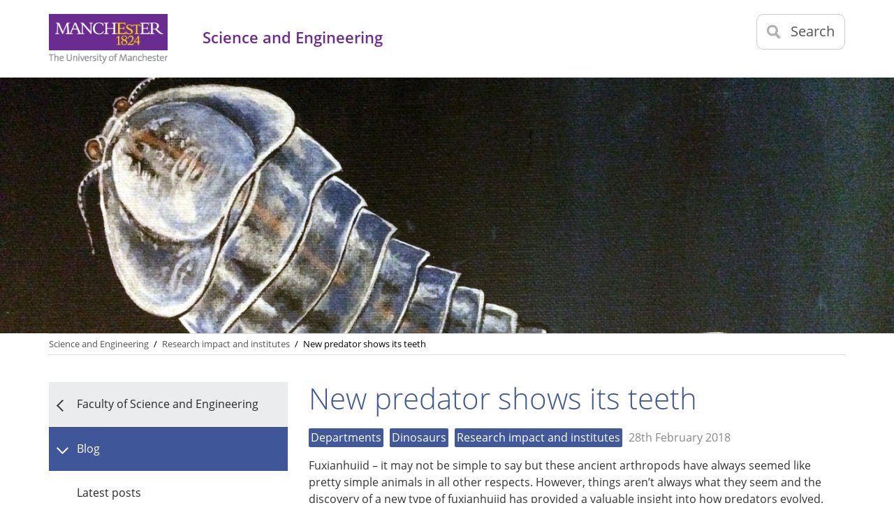

--- FILE ---
content_type: text/html; charset=UTF-8
request_url: https://www.mub.eps.manchester.ac.uk/science-engineering/2018/02/28/new-predator-shows-teeth/
body_size: 13618
content:
<!doctype html>
<!--[if lt IE 7 ]> <html class="ie ie6 no-js" dir="ltr" lang="en-US"> <![endif]-->
<!--[if IE 7 ]>    <html class="ie ie7 no-js" dir="ltr" lang="en-US"> <![endif]-->
<!--[if IE 8 ]>    <html class="ie ie8 no-js" dir="ltr" lang="en-US"> <![endif]-->
<!--[if IE 9 ]>    <html class="ie ie9 no-js" dir="ltr" lang="en-US"> <![endif]-->
<!--[if gt IE 9]><!--><html class="no-js" dir="ltr" lang="en-US"><!--<![endif]-->

<head profile="http://gmpg.org/xfn/11">
<meta charset="UTF-8" />

   <meta name="viewport" content="width=device-width, initial-scale=1" />
	<meta http-equiv="X-UA-Compatible" content="IE=edge">
<meta name='robots' content='index, follow, max-image-preview:large, max-snippet:-1, max-video-preview:-1' />
	<style>img:is([sizes="auto" i], [sizes^="auto," i]) { contain-intrinsic-size: 3000px 1500px }</style>
	
	<!-- This site is optimized with the Yoast SEO plugin v26.1.1 - https://yoast.com/wordpress/plugins/seo/ -->
	<title>New predator shows its teeth - Science and Engineering</title>
	<link rel="canonical" href="https://www.mub.eps.manchester.ac.uk/science-engineering/2018/02/28/new-predator-shows-teeth/" />
	<meta property="og:locale" content="en_GB" />
	<meta property="og:type" content="article" />
	<meta property="og:title" content="New predator shows its teeth - Science and Engineering" />
	<meta property="og:description" content="Fuxianhuiid – it may not be simple to say but these ancient arthropods have always seemed like pretty simple animals in all other respects. However, things aren&#8217;t always what they seem and the discovery of a new type of fuxianhuiid has provided a valuable insight into how predators evolved. A team of scientists including Dr [&hellip;]" />
	<meta property="og:url" content="https://www.mub.eps.manchester.ac.uk/science-engineering/2018/02/28/new-predator-shows-teeth/" />
	<meta property="og:site_name" content="Science and Engineering" />
	<meta property="article:published_time" content="2018-02-28T11:55:31+00:00" />
	<meta property="article:modified_time" content="2023-06-21T08:28:19+00:00" />
	<meta property="og:image" content="https://www.mub.eps.manchester.ac.uk/science-engineering/wp-content/uploads/sites/59/2018/02/Alacaris-mirabilis-header.jpg" />
	<meta property="og:image:width" content="1920" />
	<meta property="og:image:height" content="628" />
	<meta property="og:image:type" content="image/jpeg" />
	<meta name="author" content="Hayley" />
	<meta name="twitter:card" content="summary_large_image" />
	<meta name="twitter:label1" content="Written by" />
	<meta name="twitter:data1" content="Hayley" />
	<meta name="twitter:label2" content="Estimated reading time" />
	<meta name="twitter:data2" content="5 minutes" />
	<script type="application/ld+json" class="yoast-schema-graph">{"@context":"https://schema.org","@graph":[{"@type":"Article","@id":"https://www.mub.eps.manchester.ac.uk/science-engineering/2018/02/28/new-predator-shows-teeth/#article","isPartOf":{"@id":"https://www.mub.eps.manchester.ac.uk/science-engineering/2018/02/28/new-predator-shows-teeth/"},"author":{"name":"Hayley","@id":"https://www.mub.eps.manchester.ac.uk/science-engineering/#/schema/person/693c22478ea174eee97a9f5da4117419"},"headline":"New predator shows its teeth","datePublished":"2018-02-28T11:55:31+00:00","dateModified":"2023-06-21T08:28:19+00:00","mainEntityOfPage":{"@id":"https://www.mub.eps.manchester.ac.uk/science-engineering/2018/02/28/new-predator-shows-teeth/"},"wordCount":873,"publisher":{"@id":"https://www.mub.eps.manchester.ac.uk/science-engineering/#organization"},"image":{"@id":"https://www.mub.eps.manchester.ac.uk/science-engineering/2018/02/28/new-predator-shows-teeth/#primaryimage"},"thumbnailUrl":"https://www.mub.eps.manchester.ac.uk/science-engineering/wp-content/uploads/sites/59/2018/02/Alacaris-mirabilis-header.jpg","keywords":["cambrian","Dinosaurs","discovery","Earth and Environmental Sciences","fossil","science"],"articleSection":["Departments","Dinosaurs","Research impact and institutes"],"inLanguage":"en-GB"},{"@type":"WebPage","@id":"https://www.mub.eps.manchester.ac.uk/science-engineering/2018/02/28/new-predator-shows-teeth/","url":"https://www.mub.eps.manchester.ac.uk/science-engineering/2018/02/28/new-predator-shows-teeth/","name":"New predator shows its teeth - Science and Engineering","isPartOf":{"@id":"https://www.mub.eps.manchester.ac.uk/science-engineering/#website"},"primaryImageOfPage":{"@id":"https://www.mub.eps.manchester.ac.uk/science-engineering/2018/02/28/new-predator-shows-teeth/#primaryimage"},"image":{"@id":"https://www.mub.eps.manchester.ac.uk/science-engineering/2018/02/28/new-predator-shows-teeth/#primaryimage"},"thumbnailUrl":"https://www.mub.eps.manchester.ac.uk/science-engineering/wp-content/uploads/sites/59/2018/02/Alacaris-mirabilis-header.jpg","datePublished":"2018-02-28T11:55:31+00:00","dateModified":"2023-06-21T08:28:19+00:00","breadcrumb":{"@id":"https://www.mub.eps.manchester.ac.uk/science-engineering/2018/02/28/new-predator-shows-teeth/#breadcrumb"},"inLanguage":"en-GB","potentialAction":[{"@type":"ReadAction","target":["https://www.mub.eps.manchester.ac.uk/science-engineering/2018/02/28/new-predator-shows-teeth/"]}]},{"@type":"ImageObject","inLanguage":"en-GB","@id":"https://www.mub.eps.manchester.ac.uk/science-engineering/2018/02/28/new-predator-shows-teeth/#primaryimage","url":"https://www.mub.eps.manchester.ac.uk/science-engineering/wp-content/uploads/sites/59/2018/02/Alacaris-mirabilis-header.jpg","contentUrl":"https://www.mub.eps.manchester.ac.uk/science-engineering/wp-content/uploads/sites/59/2018/02/Alacaris-mirabilis-header.jpg","width":1920,"height":628},{"@type":"BreadcrumbList","@id":"https://www.mub.eps.manchester.ac.uk/science-engineering/2018/02/28/new-predator-shows-teeth/#breadcrumb","itemListElement":[{"@type":"ListItem","position":1,"name":"Home","item":"https://www.mub.eps.manchester.ac.uk/science-engineering/"},{"@type":"ListItem","position":2,"name":"New predator shows its teeth"}]},{"@type":"WebSite","@id":"https://www.mub.eps.manchester.ac.uk/science-engineering/#website","url":"https://www.mub.eps.manchester.ac.uk/science-engineering/","name":"Science and Engineering","description":"","publisher":{"@id":"https://www.mub.eps.manchester.ac.uk/science-engineering/#organization"},"potentialAction":[{"@type":"SearchAction","target":{"@type":"EntryPoint","urlTemplate":"https://www.mub.eps.manchester.ac.uk/science-engineering/?s={search_term_string}"},"query-input":{"@type":"PropertyValueSpecification","valueRequired":true,"valueName":"search_term_string"}}],"inLanguage":"en-GB"},{"@type":"Organization","@id":"https://www.mub.eps.manchester.ac.uk/science-engineering/#organization","name":"Science and Engineering","url":"https://www.mub.eps.manchester.ac.uk/science-engineering/","logo":{"@type":"ImageObject","inLanguage":"en-GB","@id":"https://www.mub.eps.manchester.ac.uk/science-engineering/#/schema/logo/image/","url":"https://www.mub.eps.manchester.ac.uk/science-engineering/wp-content/uploads/sites/59/2018/11/logo-university-of-manchester.png","contentUrl":"https://www.mub.eps.manchester.ac.uk/science-engineering/wp-content/uploads/sites/59/2018/11/logo-university-of-manchester.png","width":206,"height":86,"caption":"Science and Engineering"},"image":{"@id":"https://www.mub.eps.manchester.ac.uk/science-engineering/#/schema/logo/image/"}},{"@type":"Person","@id":"https://www.mub.eps.manchester.ac.uk/science-engineering/#/schema/person/693c22478ea174eee97a9f5da4117419","name":"Hayley","url":"https://www.mub.eps.manchester.ac.uk/science-engineering/author/hayleycox/"}]}</script>
	<!-- / Yoast SEO plugin. -->


<link rel='dns-prefetch' href='//ajax.googleapis.com' />
<link rel='dns-prefetch' href='//stats.wp.com' />
<link rel='dns-prefetch' href='//v0.wordpress.com' />
<link rel="alternate" type="application/rss+xml" title="Science and Engineering &raquo; Feed" href="https://www.mub.eps.manchester.ac.uk/science-engineering/feed/" />
<link rel="alternate" type="application/rss+xml" title="Science and Engineering &raquo; Comments Feed" href="https://www.mub.eps.manchester.ac.uk/science-engineering/comments/feed/" />
<script type="text/javascript">
/* <![CDATA[ */
window._wpemojiSettings = {"baseUrl":"https:\/\/s.w.org\/images\/core\/emoji\/16.0.1\/72x72\/","ext":".png","svgUrl":"https:\/\/s.w.org\/images\/core\/emoji\/16.0.1\/svg\/","svgExt":".svg","source":{"concatemoji":"https:\/\/www.mub.eps.manchester.ac.uk\/science-engineering\/wp-includes\/js\/wp-emoji-release.min.js?ver=6.8.3"}};
/*! This file is auto-generated */
!function(s,n){var o,i,e;function c(e){try{var t={supportTests:e,timestamp:(new Date).valueOf()};sessionStorage.setItem(o,JSON.stringify(t))}catch(e){}}function p(e,t,n){e.clearRect(0,0,e.canvas.width,e.canvas.height),e.fillText(t,0,0);var t=new Uint32Array(e.getImageData(0,0,e.canvas.width,e.canvas.height).data),a=(e.clearRect(0,0,e.canvas.width,e.canvas.height),e.fillText(n,0,0),new Uint32Array(e.getImageData(0,0,e.canvas.width,e.canvas.height).data));return t.every(function(e,t){return e===a[t]})}function u(e,t){e.clearRect(0,0,e.canvas.width,e.canvas.height),e.fillText(t,0,0);for(var n=e.getImageData(16,16,1,1),a=0;a<n.data.length;a++)if(0!==n.data[a])return!1;return!0}function f(e,t,n,a){switch(t){case"flag":return n(e,"\ud83c\udff3\ufe0f\u200d\u26a7\ufe0f","\ud83c\udff3\ufe0f\u200b\u26a7\ufe0f")?!1:!n(e,"\ud83c\udde8\ud83c\uddf6","\ud83c\udde8\u200b\ud83c\uddf6")&&!n(e,"\ud83c\udff4\udb40\udc67\udb40\udc62\udb40\udc65\udb40\udc6e\udb40\udc67\udb40\udc7f","\ud83c\udff4\u200b\udb40\udc67\u200b\udb40\udc62\u200b\udb40\udc65\u200b\udb40\udc6e\u200b\udb40\udc67\u200b\udb40\udc7f");case"emoji":return!a(e,"\ud83e\udedf")}return!1}function g(e,t,n,a){var r="undefined"!=typeof WorkerGlobalScope&&self instanceof WorkerGlobalScope?new OffscreenCanvas(300,150):s.createElement("canvas"),o=r.getContext("2d",{willReadFrequently:!0}),i=(o.textBaseline="top",o.font="600 32px Arial",{});return e.forEach(function(e){i[e]=t(o,e,n,a)}),i}function t(e){var t=s.createElement("script");t.src=e,t.defer=!0,s.head.appendChild(t)}"undefined"!=typeof Promise&&(o="wpEmojiSettingsSupports",i=["flag","emoji"],n.supports={everything:!0,everythingExceptFlag:!0},e=new Promise(function(e){s.addEventListener("DOMContentLoaded",e,{once:!0})}),new Promise(function(t){var n=function(){try{var e=JSON.parse(sessionStorage.getItem(o));if("object"==typeof e&&"number"==typeof e.timestamp&&(new Date).valueOf()<e.timestamp+604800&&"object"==typeof e.supportTests)return e.supportTests}catch(e){}return null}();if(!n){if("undefined"!=typeof Worker&&"undefined"!=typeof OffscreenCanvas&&"undefined"!=typeof URL&&URL.createObjectURL&&"undefined"!=typeof Blob)try{var e="postMessage("+g.toString()+"("+[JSON.stringify(i),f.toString(),p.toString(),u.toString()].join(",")+"));",a=new Blob([e],{type:"text/javascript"}),r=new Worker(URL.createObjectURL(a),{name:"wpTestEmojiSupports"});return void(r.onmessage=function(e){c(n=e.data),r.terminate(),t(n)})}catch(e){}c(n=g(i,f,p,u))}t(n)}).then(function(e){for(var t in e)n.supports[t]=e[t],n.supports.everything=n.supports.everything&&n.supports[t],"flag"!==t&&(n.supports.everythingExceptFlag=n.supports.everythingExceptFlag&&n.supports[t]);n.supports.everythingExceptFlag=n.supports.everythingExceptFlag&&!n.supports.flag,n.DOMReady=!1,n.readyCallback=function(){n.DOMReady=!0}}).then(function(){return e}).then(function(){var e;n.supports.everything||(n.readyCallback(),(e=n.source||{}).concatemoji?t(e.concatemoji):e.wpemoji&&e.twemoji&&(t(e.twemoji),t(e.wpemoji)))}))}((window,document),window._wpemojiSettings);
/* ]]> */
</script>
<style id='wp-emoji-styles-inline-css' type='text/css'>

	img.wp-smiley, img.emoji {
		display: inline !important;
		border: none !important;
		box-shadow: none !important;
		height: 1em !important;
		width: 1em !important;
		margin: 0 0.07em !important;
		vertical-align: -0.1em !important;
		background: none !important;
		padding: 0 !important;
	}
</style>
<link rel='stylesheet' id='wp-block-library-css' href='https://www.mub.eps.manchester.ac.uk/science-engineering/wp-includes/css/dist/block-library/style.min.css?ver=6.8.3' type='text/css' media='all' />
<style id='classic-theme-styles-inline-css' type='text/css'>
/*! This file is auto-generated */
.wp-block-button__link{color:#fff;background-color:#32373c;border-radius:9999px;box-shadow:none;text-decoration:none;padding:calc(.667em + 2px) calc(1.333em + 2px);font-size:1.125em}.wp-block-file__button{background:#32373c;color:#fff;text-decoration:none}
</style>
<link rel='stylesheet' id='mediaelement-css' href='https://www.mub.eps.manchester.ac.uk/science-engineering/wp-includes/js/mediaelement/mediaelementplayer-legacy.min.css?ver=4.2.17' type='text/css' media='all' />
<link rel='stylesheet' id='wp-mediaelement-css' href='https://www.mub.eps.manchester.ac.uk/science-engineering/wp-includes/js/mediaelement/wp-mediaelement.min.css?ver=6.8.3' type='text/css' media='all' />
<style id='jetpack-sharing-buttons-style-inline-css' type='text/css'>
.jetpack-sharing-buttons__services-list{display:flex;flex-direction:row;flex-wrap:wrap;gap:0;list-style-type:none;margin:5px;padding:0}.jetpack-sharing-buttons__services-list.has-small-icon-size{font-size:12px}.jetpack-sharing-buttons__services-list.has-normal-icon-size{font-size:16px}.jetpack-sharing-buttons__services-list.has-large-icon-size{font-size:24px}.jetpack-sharing-buttons__services-list.has-huge-icon-size{font-size:36px}@media print{.jetpack-sharing-buttons__services-list{display:none!important}}.editor-styles-wrapper .wp-block-jetpack-sharing-buttons{gap:0;padding-inline-start:0}ul.jetpack-sharing-buttons__services-list.has-background{padding:1.25em 2.375em}
</style>
<style id='global-styles-inline-css' type='text/css'>
:root{--wp--preset--aspect-ratio--square: 1;--wp--preset--aspect-ratio--4-3: 4/3;--wp--preset--aspect-ratio--3-4: 3/4;--wp--preset--aspect-ratio--3-2: 3/2;--wp--preset--aspect-ratio--2-3: 2/3;--wp--preset--aspect-ratio--16-9: 16/9;--wp--preset--aspect-ratio--9-16: 9/16;--wp--preset--color--black: #000000;--wp--preset--color--cyan-bluish-gray: #abb8c3;--wp--preset--color--white: #ffffff;--wp--preset--color--pale-pink: #f78da7;--wp--preset--color--vivid-red: #cf2e2e;--wp--preset--color--luminous-vivid-orange: #ff6900;--wp--preset--color--luminous-vivid-amber: #fcb900;--wp--preset--color--light-green-cyan: #7bdcb5;--wp--preset--color--vivid-green-cyan: #00d084;--wp--preset--color--pale-cyan-blue: #8ed1fc;--wp--preset--color--vivid-cyan-blue: #0693e3;--wp--preset--color--vivid-purple: #9b51e0;--wp--preset--gradient--vivid-cyan-blue-to-vivid-purple: linear-gradient(135deg,rgba(6,147,227,1) 0%,rgb(155,81,224) 100%);--wp--preset--gradient--light-green-cyan-to-vivid-green-cyan: linear-gradient(135deg,rgb(122,220,180) 0%,rgb(0,208,130) 100%);--wp--preset--gradient--luminous-vivid-amber-to-luminous-vivid-orange: linear-gradient(135deg,rgba(252,185,0,1) 0%,rgba(255,105,0,1) 100%);--wp--preset--gradient--luminous-vivid-orange-to-vivid-red: linear-gradient(135deg,rgba(255,105,0,1) 0%,rgb(207,46,46) 100%);--wp--preset--gradient--very-light-gray-to-cyan-bluish-gray: linear-gradient(135deg,rgb(238,238,238) 0%,rgb(169,184,195) 100%);--wp--preset--gradient--cool-to-warm-spectrum: linear-gradient(135deg,rgb(74,234,220) 0%,rgb(151,120,209) 20%,rgb(207,42,186) 40%,rgb(238,44,130) 60%,rgb(251,105,98) 80%,rgb(254,248,76) 100%);--wp--preset--gradient--blush-light-purple: linear-gradient(135deg,rgb(255,206,236) 0%,rgb(152,150,240) 100%);--wp--preset--gradient--blush-bordeaux: linear-gradient(135deg,rgb(254,205,165) 0%,rgb(254,45,45) 50%,rgb(107,0,62) 100%);--wp--preset--gradient--luminous-dusk: linear-gradient(135deg,rgb(255,203,112) 0%,rgb(199,81,192) 50%,rgb(65,88,208) 100%);--wp--preset--gradient--pale-ocean: linear-gradient(135deg,rgb(255,245,203) 0%,rgb(182,227,212) 50%,rgb(51,167,181) 100%);--wp--preset--gradient--electric-grass: linear-gradient(135deg,rgb(202,248,128) 0%,rgb(113,206,126) 100%);--wp--preset--gradient--midnight: linear-gradient(135deg,rgb(2,3,129) 0%,rgb(40,116,252) 100%);--wp--preset--font-size--small: 13px;--wp--preset--font-size--medium: 20px;--wp--preset--font-size--large: 36px;--wp--preset--font-size--x-large: 42px;--wp--preset--spacing--20: 0.44rem;--wp--preset--spacing--30: 0.67rem;--wp--preset--spacing--40: 1rem;--wp--preset--spacing--50: 1.5rem;--wp--preset--spacing--60: 2.25rem;--wp--preset--spacing--70: 3.38rem;--wp--preset--spacing--80: 5.06rem;--wp--preset--shadow--natural: 6px 6px 9px rgba(0, 0, 0, 0.2);--wp--preset--shadow--deep: 12px 12px 50px rgba(0, 0, 0, 0.4);--wp--preset--shadow--sharp: 6px 6px 0px rgba(0, 0, 0, 0.2);--wp--preset--shadow--outlined: 6px 6px 0px -3px rgba(255, 255, 255, 1), 6px 6px rgba(0, 0, 0, 1);--wp--preset--shadow--crisp: 6px 6px 0px rgba(0, 0, 0, 1);}:where(.is-layout-flex){gap: 0.5em;}:where(.is-layout-grid){gap: 0.5em;}body .is-layout-flex{display: flex;}.is-layout-flex{flex-wrap: wrap;align-items: center;}.is-layout-flex > :is(*, div){margin: 0;}body .is-layout-grid{display: grid;}.is-layout-grid > :is(*, div){margin: 0;}:where(.wp-block-columns.is-layout-flex){gap: 2em;}:where(.wp-block-columns.is-layout-grid){gap: 2em;}:where(.wp-block-post-template.is-layout-flex){gap: 1.25em;}:where(.wp-block-post-template.is-layout-grid){gap: 1.25em;}.has-black-color{color: var(--wp--preset--color--black) !important;}.has-cyan-bluish-gray-color{color: var(--wp--preset--color--cyan-bluish-gray) !important;}.has-white-color{color: var(--wp--preset--color--white) !important;}.has-pale-pink-color{color: var(--wp--preset--color--pale-pink) !important;}.has-vivid-red-color{color: var(--wp--preset--color--vivid-red) !important;}.has-luminous-vivid-orange-color{color: var(--wp--preset--color--luminous-vivid-orange) !important;}.has-luminous-vivid-amber-color{color: var(--wp--preset--color--luminous-vivid-amber) !important;}.has-light-green-cyan-color{color: var(--wp--preset--color--light-green-cyan) !important;}.has-vivid-green-cyan-color{color: var(--wp--preset--color--vivid-green-cyan) !important;}.has-pale-cyan-blue-color{color: var(--wp--preset--color--pale-cyan-blue) !important;}.has-vivid-cyan-blue-color{color: var(--wp--preset--color--vivid-cyan-blue) !important;}.has-vivid-purple-color{color: var(--wp--preset--color--vivid-purple) !important;}.has-black-background-color{background-color: var(--wp--preset--color--black) !important;}.has-cyan-bluish-gray-background-color{background-color: var(--wp--preset--color--cyan-bluish-gray) !important;}.has-white-background-color{background-color: var(--wp--preset--color--white) !important;}.has-pale-pink-background-color{background-color: var(--wp--preset--color--pale-pink) !important;}.has-vivid-red-background-color{background-color: var(--wp--preset--color--vivid-red) !important;}.has-luminous-vivid-orange-background-color{background-color: var(--wp--preset--color--luminous-vivid-orange) !important;}.has-luminous-vivid-amber-background-color{background-color: var(--wp--preset--color--luminous-vivid-amber) !important;}.has-light-green-cyan-background-color{background-color: var(--wp--preset--color--light-green-cyan) !important;}.has-vivid-green-cyan-background-color{background-color: var(--wp--preset--color--vivid-green-cyan) !important;}.has-pale-cyan-blue-background-color{background-color: var(--wp--preset--color--pale-cyan-blue) !important;}.has-vivid-cyan-blue-background-color{background-color: var(--wp--preset--color--vivid-cyan-blue) !important;}.has-vivid-purple-background-color{background-color: var(--wp--preset--color--vivid-purple) !important;}.has-black-border-color{border-color: var(--wp--preset--color--black) !important;}.has-cyan-bluish-gray-border-color{border-color: var(--wp--preset--color--cyan-bluish-gray) !important;}.has-white-border-color{border-color: var(--wp--preset--color--white) !important;}.has-pale-pink-border-color{border-color: var(--wp--preset--color--pale-pink) !important;}.has-vivid-red-border-color{border-color: var(--wp--preset--color--vivid-red) !important;}.has-luminous-vivid-orange-border-color{border-color: var(--wp--preset--color--luminous-vivid-orange) !important;}.has-luminous-vivid-amber-border-color{border-color: var(--wp--preset--color--luminous-vivid-amber) !important;}.has-light-green-cyan-border-color{border-color: var(--wp--preset--color--light-green-cyan) !important;}.has-vivid-green-cyan-border-color{border-color: var(--wp--preset--color--vivid-green-cyan) !important;}.has-pale-cyan-blue-border-color{border-color: var(--wp--preset--color--pale-cyan-blue) !important;}.has-vivid-cyan-blue-border-color{border-color: var(--wp--preset--color--vivid-cyan-blue) !important;}.has-vivid-purple-border-color{border-color: var(--wp--preset--color--vivid-purple) !important;}.has-vivid-cyan-blue-to-vivid-purple-gradient-background{background: var(--wp--preset--gradient--vivid-cyan-blue-to-vivid-purple) !important;}.has-light-green-cyan-to-vivid-green-cyan-gradient-background{background: var(--wp--preset--gradient--light-green-cyan-to-vivid-green-cyan) !important;}.has-luminous-vivid-amber-to-luminous-vivid-orange-gradient-background{background: var(--wp--preset--gradient--luminous-vivid-amber-to-luminous-vivid-orange) !important;}.has-luminous-vivid-orange-to-vivid-red-gradient-background{background: var(--wp--preset--gradient--luminous-vivid-orange-to-vivid-red) !important;}.has-very-light-gray-to-cyan-bluish-gray-gradient-background{background: var(--wp--preset--gradient--very-light-gray-to-cyan-bluish-gray) !important;}.has-cool-to-warm-spectrum-gradient-background{background: var(--wp--preset--gradient--cool-to-warm-spectrum) !important;}.has-blush-light-purple-gradient-background{background: var(--wp--preset--gradient--blush-light-purple) !important;}.has-blush-bordeaux-gradient-background{background: var(--wp--preset--gradient--blush-bordeaux) !important;}.has-luminous-dusk-gradient-background{background: var(--wp--preset--gradient--luminous-dusk) !important;}.has-pale-ocean-gradient-background{background: var(--wp--preset--gradient--pale-ocean) !important;}.has-electric-grass-gradient-background{background: var(--wp--preset--gradient--electric-grass) !important;}.has-midnight-gradient-background{background: var(--wp--preset--gradient--midnight) !important;}.has-small-font-size{font-size: var(--wp--preset--font-size--small) !important;}.has-medium-font-size{font-size: var(--wp--preset--font-size--medium) !important;}.has-large-font-size{font-size: var(--wp--preset--font-size--large) !important;}.has-x-large-font-size{font-size: var(--wp--preset--font-size--x-large) !important;}
:where(.wp-block-post-template.is-layout-flex){gap: 1.25em;}:where(.wp-block-post-template.is-layout-grid){gap: 1.25em;}
:where(.wp-block-columns.is-layout-flex){gap: 2em;}:where(.wp-block-columns.is-layout-grid){gap: 2em;}
:root :where(.wp-block-pullquote){font-size: 1.5em;line-height: 1.6;}
</style>
<link rel='stylesheet' id='email-subscribers-css' href='https://www.mub.eps.manchester.ac.uk/science-engineering/wp-content/plugins/email-subscribers/lite/public/css/email-subscribers-public.css?ver=5.9.5' type='text/css' media='all' />
<link rel='stylesheet' id='uom_child_css-css' href='https://www.mub.eps.manchester.ac.uk/science-engineering/wp-content/themes/uom-theme/assets/css/style.css?ver=1.0.0' type='text/css' media='all' />
<link rel='stylesheet' id='jetpack-subscriptions-css' href='https://www.mub.eps.manchester.ac.uk/science-engineering/wp-content/plugins/jetpack/_inc/build/subscriptions/subscriptions.min.css?ver=15.1.1' type='text/css' media='all' />
<script type="text/javascript" src="https://www.mub.eps.manchester.ac.uk/science-engineering/wp-includes/js/jquery/jquery.min.js?ver=3.7.1" id="jquery-core-js"></script>
<script type="text/javascript" src="https://www.mub.eps.manchester.ac.uk/science-engineering/wp-includes/js/jquery/jquery-migrate.min.js?ver=3.4.1" id="jquery-migrate-js"></script>
<script type="text/javascript" src="https://ajax.googleapis.com/ajax/libs/jquery/1.9.1/jquery.min.js?ver=1.0.0" id="uom_jquery-js"></script>
<link rel="https://api.w.org/" href="https://www.mub.eps.manchester.ac.uk/science-engineering/wp-json/" /><link rel="alternate" title="JSON" type="application/json" href="https://www.mub.eps.manchester.ac.uk/science-engineering/wp-json/wp/v2/posts/927" /><link rel="EditURI" type="application/rsd+xml" title="RSD" href="https://www.mub.eps.manchester.ac.uk/science-engineering/xmlrpc.php?rsd" />
<meta name="generator" content="WordPress 6.8.3" />
<link rel='shortlink' href='https://www.mub.eps.manchester.ac.uk/science-engineering/?p=927' />
<link rel="alternate" title="oEmbed (JSON)" type="application/json+oembed" href="https://www.mub.eps.manchester.ac.uk/science-engineering/wp-json/oembed/1.0/embed?url=https%3A%2F%2Fwww.mub.eps.manchester.ac.uk%2Fscience-engineering%2F2018%2F02%2F28%2Fnew-predator-shows-teeth%2F" />
<link rel="alternate" title="oEmbed (XML)" type="text/xml+oembed" href="https://www.mub.eps.manchester.ac.uk/science-engineering/wp-json/oembed/1.0/embed?url=https%3A%2F%2Fwww.mub.eps.manchester.ac.uk%2Fscience-engineering%2F2018%2F02%2F28%2Fnew-predator-shows-teeth%2F&#038;format=xml" />
	<style>img#wpstats{display:none}</style>
		<style type="text/css"></style><link rel="icon" href="https://www.mub.eps.manchester.ac.uk/science-engineering/wp-content/themes/genesis/images/favicon.ico" />
<!-- Google Tag Manager -->
<script>(function(w,d,s,l,i){w[l]=w[l]||[];w[l].push({'gtm.start':
new Date().getTime(),event:'gtm.js'});var f=d.getElementsByTagName(s)[0],
j=d.createElement(s),dl=l!='dataLayer'?'&l='+l:'';j.async=true;j.src=
'//www.googletagmanager.com/gtm.js?id='+i+dl;f.parentNode.insertBefore(j,f);
})(window,document,'script','dataLayer','GTM-P6TMHJR');</script>
<!-- End Google Tag Manager -->
</head>
<body class="wp-singular post-template-default single single-post postid-927 single-format-standard wp-custom-logo wp-theme-genesis wp-child-theme-uom-theme header-full-width full-width-content genesis-breadcrumbs-hidden"><!-- Google Tag Manager (noscript) -->
<noscript><iframe src="//www.googletagmanager.com/ns.html?id=GTM-P6TMHJR"
height="0" width="0" style="display:none;visibility:hidden" title="Google Tag Manager"></iframe></noscript>
<!-- End Google Tag Manager (noscript) -->
<a class="skip-to-main-content btn btn-large btn-danger" href="#main-content-container" tabindex="1">skip to main content</a><div class="site-container">    
    <!--Header Container-->
    <header class="headerContainer">
      <!--Header Content-->
      <div class="headerContent clearfix ">
        <div class="mainLogo">
          <a href=""><img src="https://www.mub.eps.manchester.ac.uk/science-engineering/wp-content/uploads/sites/59/2018/11/logo-university-of-manchester.png" alt="The University of Manchester" width="206" height="86"></a>
        </div>      
        <!--Mobile Menu Icon-->
          <a class="mobile-menu-icon" href="#"><img src="https://www.mub.eps.manchester.ac.uk/science-engineering/wp-content/themes/uom-theme/assets/images/icon-menu-25x20-25x20.gif" alt="" style="width: 25px; height: 20px;" class=""></a>
          <a class="search-icon"><img src="https://www.mub.eps.manchester.ac.uk/science-engineering/wp-content/themes/uom-theme/assets/images/icon-search-mobile-20x20-20x21.gif" alt=""><span>Search</span></a>
          <div class="search-options">
            <div class="row">
              <div class="searchContainer">
                  <!-- Search form -->
                  <form method="get" action="https://www.mub.eps.manchester.ac.uk/science-engineering" role="search">
                        <div class="searchInputWrapper">
                            <label for="searchBox" class="offScreen">Search text</label>
                            <div class="inputWrapper"> 
                                <input type="text" class="form-control" name="s" id="navbar-search" />
                            </div>             
                          </div>
                          <input type="submit" value="Search">           
                    </form>   
              </div>
            </div>
          </div>                 
          <div class="site-identifier">           
            <p class="">Science and Engineering</p>
          </div>
        </div>
          <!--END Header Content-->       
  </header>
<header class="site-header"><div class="title-area"></div></header><div class="site-inner"><div class="content-sidebar-wrap">	<div class="secondMenuBar">
      <a class="mobile-menu-icon" href="#"><img src="https://www.mub.eps.manchester.ac.uk/science-engineering/wp-content/themes/uom-theme/assets/images/icon-menu-25x20.gif" alt="" style="width: 25px; height: 20px;" class="" /></a>
    </div>  
    <!--Page Wrapper-->
    <div class="pageWrapper">
    
			<div class="masthead-image clearfix">
            <div class="header-bkgnd-container">
	            <img src="https://www.mub.eps.manchester.ac.uk/science-engineering/wp-content/uploads/sites/59/2018/02/Alacaris-mirabilis-header-1400x400.jpg" class="header-bkgnd wp-post-image" alt="" decoding="async" fetchpriority="high" />            </div>
                      </div>               
<nav class="row breadcrumbNav showAtDesktop"><ul><span class="breadcrumb-link-wrap"><a href="https://www.mub.eps.manchester.ac.uk/science-engineering" title="Science and Engineering">Science and Engineering</a></span><span class="breadcrumb-sep">/</span><span class="breadcrumb-link-wrap"><a class="breadcrumb-link" href="https://www.mub.eps.manchester.ac.uk/science-engineering/category/research-impact-and-institutes/"><span class="breadcrumb-link-text-wrap">Research impact and institutes</span></a><meta ></span><span class="breadcrumb-sep">/</span>New predator shows its teeth</ul></nav>	    <article class="contentContainer" id="content">
		<section class="noColLayoutContainer">
			<article class="mainContentContainer">
				<div class="row tripleVertPadding">
<main class="content" id="main-content-container"><aside class="leftMenuContainer showAtDesktop">
	<nav class="primaryLeftNavNew"><ul id="menu" class=""><li class=breadcrumbItem><a href="http://www.se.manchester.ac.uk/">Faculty of Science and Engineering</a></li>
<li class=sectionHeader><a href="https://www.mub.eps.manchester.ac.uk/science-engineering/">Blog</a></li>
<li class=sectionItem><a href="/science-engineering/">Latest posts</a></li>
<li class=sectionItem><a href="https://www.mub.eps.manchester.ac.uk/science-engineering/category/departments/">Departments</a></li>
<li class=sectionItem><a href="https://www.mub.eps.manchester.ac.uk/science-engineering/category/research-impact-and-institutes/">Research impact and institutes</a></li>
<li class=sectionItem><a href="https://www.mub.eps.manchester.ac.uk/science-engineering/category/social-responsibility/">Social responsibility</a></li>
<li class=sectionItem><a href="https://www.mub.eps.manchester.ac.uk/science-engineering/category/heritage/">Heritage</a></li>
<li class=sectionItem><a href="https://www.mub.eps.manchester.ac.uk/science-engineering/category/uom-life/">UOM life</a></li>
<li class=sectionItem><a href="https://www.mub.eps.manchester.ac.uk/science-engineering/category/our-partners/">Our partners</a></li>
<li class=sectionItem><a href="https://www.mub.eps.manchester.ac.uk/science-engineering/category/the-buzz-podcast/">The Buzz podcast</a></li>
</ul></nav><div class="emaillist" id="es_form_f1-n1"><form action="/science-engineering/2018/02/28/new-predator-shows-teeth/#es_form_f1-n1" method="post" class="es_subscription_form es_shortcode_form  es_ajax_subscription_form" id="es_subscription_form_6969ec63c13de" data-source="ig-es" data-form-id="1"><div class="es_caption">Keep in touch</div><div class="es-field-wrap"><label>Name<br /><input type="text" name="esfpx_name" class="ig_es_form_field_name" placeholder="" value="" /></label></div><div class="es-field-wrap ig-es-form-field"><label class="es-field-label">Email*<br /><input class="es_required_field es_txt_email ig_es_form_field_email ig-es-form-input" type="email" name="esfpx_email" value="" placeholder="" required="required" /></label></div><input type="hidden" name="esfpx_lists[]" value="43d6cf073bf2" /><input type="hidden" name="esfpx_form_id" value="1" /><input type="hidden" name="es" value="subscribe" />
			<input type="hidden" name="esfpx_es_form_identifier" value="f1-n1" />
			<input type="hidden" name="esfpx_es_email_page" value="927" />
			<input type="hidden" name="esfpx_es_email_page_url" value="https://www.mub.eps.manchester.ac.uk/science-engineering/2018/02/28/new-predator-shows-teeth/" />
			<input type="hidden" name="esfpx_status" value="Unconfirmed" />
			<input type="hidden" name="esfpx_es-subscribe" id="es-subscribe-6969ec63c13de" value="3e3fcfd7b2" />
			<label style="position:absolute;top:-99999px;left:-99999px;z-index:-99;" aria-hidden="true"><span hidden>Please leave this field empty.</span><input type="email" name="esfpx_es_hp_email" class="es_required_field" tabindex="-1" autocomplete="-1" value="" /></label><input type="submit" name="submit" class="es_subscription_form_submit es_submit_button es_textbox_button" id="es_subscription_form_submit_6969ec63c13de" value="Submit" /><span class="es_spinner_image" id="spinner-image"><img src="https://www.mub.eps.manchester.ac.uk/science-engineering/wp-content/plugins/email-subscribers/lite/public/images/spinner.gif" alt="Loading" /></span></form><span class="es_subscription_message " id="es_subscription_message_6969ec63c13de" role="alert" aria-live="assertive"></span></div></aside><article class="mainContentContainer">
	<h1>New predator shows its teeth</h1>
			<p>
		<span class="postCategory">
							<a href="https://www.mub.eps.manchester.ac.uk/science-engineering/category/departments/" rel="category tag">Departments</a> <a href="https://www.mub.eps.manchester.ac.uk/science-engineering/category/dinosaurs/" rel="category tag">Dinosaurs</a> <a href="https://www.mub.eps.manchester.ac.uk/science-engineering/category/research-impact-and-institutes/" rel="category tag">Research impact and institutes</a>		</span>
		<span class="postDate">28th February 2018</span>
		</p>
		<p>Fuxianhuiid – it may not be simple to say but these ancient arthropods have always seemed like pretty simple animals in all other respects. However, things aren&#8217;t always what they seem and the discovery of a new type of fuxianhuiid has provided a valuable insight into how predators evolved.</p>
<p>A team of scientists including Dr David Legg from the <a href="http://www.sees.manchester.ac.uk/">School of Earth and Environmental Sciences</a> examined the fossilised creature – which is named Alacaris mirabilis and is the first of its kind to be found – and discovered that it had limbs positioned under its head. Fascinatingly, these appendages featured gnathobases (that’s teeth to you and me), suggesting that the arthropod was a predator.</p>
<h2>An explosion of life</h2>
<p><img decoding="async" class="aligncenter wp-image-928 size-full" src="https://www.mub.eps.manchester.ac.uk/science-engineering/wp-content/uploads/sites/59/2018/02/Cambrian-explosion.jpg" alt="cambrian explosion, ancient, fossils, university of manchester, earth science" width="440" height="278" srcset="https://www.mub.eps.manchester.ac.uk/science-engineering/wp-content/uploads/sites/59/2018/02/Cambrian-explosion.jpg 440w, https://www.mub.eps.manchester.ac.uk/science-engineering/wp-content/uploads/sites/59/2018/02/Cambrian-explosion-300x190.jpg 300w" sizes="(max-width: 440px) 100vw, 440px" /></p>
<p>To get a grip on the importance of this discovery, you have to travel back in time. Way back – 500 million years to be slightly more precise &#8211; to the Cambrian period. This was the time of the ‘Cambrian explosion’ when life forms began to rapidly evolve and the earliest ancestors of the animals alive today took shape (literally).</p>
<p>Alacaris mirabilis and its fuxianhuiid buddies are recognisable to us today only because they are among the first creatures to leave fossilised remains. However, the amount of information scientists can get from these fossils depends on multiple factors – like which way the animal was facing when it died.</p>
<p>Not only is this recently-discovered fossil (which was dug up in Xiaoshiba in South-West China) remarkably well preserved, but it is also positioned upside down. This meant scientists could see and examine its limbs and nervous system, which allowed them to make an interesting discovery.</p>
<h2>A discovery with bite</h2>
<figure id="attachment_930" aria-labelledby="figcaption_attachment_930" class="wp-caption aligncenter" ><img decoding="async" class="size-full wp-image-930" src="https://www.mub.eps.manchester.ac.uk/science-engineering/wp-content/uploads/sites/59/2018/02/Alacaris-mirabilis-small.jpg" alt="Alacaris-mirabilis" width="400" height="533" srcset="https://www.mub.eps.manchester.ac.uk/science-engineering/wp-content/uploads/sites/59/2018/02/Alacaris-mirabilis-small.jpg 400w, https://www.mub.eps.manchester.ac.uk/science-engineering/wp-content/uploads/sites/59/2018/02/Alacaris-mirabilis-small-225x300.jpg 225w" sizes="(max-width: 400px) 100vw, 400px" /><figcaption id="figcaption_attachment_930" class="wp-caption-text">Alacaris mirabilis depicted in a painting by Dr David Legg</figcaption></figure>
<p>Fuxianhuiid, like all known animals at the time, lived in the water. It was believed they scrabbled along the seabed, with the movement of their limbs stirring food up, which then floated into their mouths. Known as ‘mud grubbers’, they might occasionally eat smaller animals, but it was thought this was unintentional.</p>
<p>However, the new fossil clearly features gnathobases on the appendages by its head. These are common in arthropods and allow them to either carry or eat food – think of the mandibles on an insect.</p>
<blockquote><p>These appendages suggest that&nbsp;Fuxianhuiid could have been active hunters or eaten carcasses much larger.</p></blockquote>
<p>Dr Legg, who is a Dame Kathleen Ollerenshaw Research Fellow at the University, explains why the discovery of these gnathobases is so important. “It suggests a sophisticated mode of predatory feeding. Previously, Fuxianhuiid were considered mud-grubbers that may have accidently eaten the occasional tiny animal. However, these appendages suggest that, in reality, they could have been active hunters or eaten carcasses much larger.</p>
<p>“Fuxianhuiids pre-date the last common ancestor of all modern arthropods, so this novel ecological exploration may have been crucial for the origin and proliferation of this group, which is now the most abundant phylum [category] on Earth today,” Dr Legg continues.</p>
<p>As a result, the fossil represents one of the earliest examples we have of a sophisticated predator.</p>
<p>Arthopods are invertebrate animals that have a segmented body with an exoskeleton and paired jointed appendages. The phylum of Arthopoda that they fall under is the largest in the animal kingdom, so insights into how they evolved are extremely valuable and can provide an understanding of why the creatures are so successful today. Arthropods sharing the world with us now include butterflies, crabs, scorpions and <a href="https://www.mub.eps.manchester.ac.uk/science-engineering/2018/02/14/jurassic-park-meets-arachnophobia/">spiders</a>.</p>
<h2>Extinction event</h2>
<p><img loading="lazy" decoding="async" class="aligncenter size-full wp-image-929" src="https://www.mub.eps.manchester.ac.uk/science-engineering/wp-content/uploads/sites/59/2018/02/Fossils-1.jpg" alt="cambrian explosion, ancient, fossils, university of manchester, earth science" width="461" height="259" srcset="https://www.mub.eps.manchester.ac.uk/science-engineering/wp-content/uploads/sites/59/2018/02/Fossils-1.jpg 461w, https://www.mub.eps.manchester.ac.uk/science-engineering/wp-content/uploads/sites/59/2018/02/Fossils-1-300x169.jpg 300w" sizes="auto, (max-width: 461px) 100vw, 461px" /></p>
<p>The Cambrian period kicked off the Paleozoic Era of Earth’s history, when life in the form of soft-shelled animals was emerging and there was an ‘explosion’ of diversity. However, this period also marked the planet’s largest ever mass extinction event – far greater than the extinction that killed off the dinosaurs. The event, which had a devastating impact on the life that resided at the time (including trilobites – another early group of arthropod), is thought to have been caused by the temperature of the planet cooling and the sea levels dropping.</p>
<p>We are currently living through what some call the ‘Sixth Extinction’ or ‘Holocene Extinction’. This is the ongoing loss of species of both animals and plants. And the cause? Well, we’re afraid to say it’s us.</p>
<p>The reason this era is regarded as a time of extinction is that the rate at which species are dying out is many, many times higher than that which is considered natural. This period started with the wiping out of large land animals like the mammoth (thought to have been hunted into extinction) and continues today because of humans eating meat, over fishing and polluting the oceans, in addition to the sheer volume of people on Earth encroaching on the habitats of other creatures.</p>
<p>So it seems we’re not actually that different to the asteroid that killed off the dinosaurs when it comes to the threat we present to life on Earth. Time will tell if humans are a greater match for arthropods than the rise and fall of oxygen levels, the climate change and the asteroid hits that have come before. Let’s hope not.</p>
<p>&nbsp;</p>
<p><em>Words – </em>Hayley Cox</p>
<p><em>Images – </em><a href="https://www.flickr.com/photos/126144933@N02/15159422903/">Helen M</a></p>
<p>Dr David Legg</p>
<p><a href="https://www.flickr.com/photos/48184113@N00/8769320197/in/[base64]">dwlen</a></p>
<p id="tagContainer"><span class="tagPostTag"><a href="https://www.mub.eps.manchester.ac.uk/science-engineering/tag/cambrian/" rel="tag">cambrian</a></span><span class="tagPostTag"><a href="https://www.mub.eps.manchester.ac.uk/science-engineering/tag/dinosaurs/" rel="tag">Dinosaurs</a></span><span class="tagPostTag"><a href="https://www.mub.eps.manchester.ac.uk/science-engineering/tag/discovery/" rel="tag">discovery</a></span><span class="tagPostTag"><a href="https://www.mub.eps.manchester.ac.uk/science-engineering/tag/earth-and-environmental-sciences/" rel="tag">Earth and Environmental Sciences</a></span><span class="tagPostTag"><a href="https://www.mub.eps.manchester.ac.uk/science-engineering/tag/fossil/" rel="tag">fossil</a></span><span class="tagPostTag"><a href="https://www.mub.eps.manchester.ac.uk/science-engineering/tag/science/" rel="tag">science</a></span></p>
</article>
  
        <h3>Related posts</h3>   
        <div class="clearfix singleVertPadding">
                        <div class="imagePromo fourcol fullSizeUntilLargeMobile ">
                  <a href="https://www.mub.eps.manchester.ac.uk/science-engineering/2025/08/01/bugs-by-the-riverbed-the-medlocks-watery-world/">
                    <figure>
                    <img src="https://www.mub.eps.manchester.ac.uk/science-engineering/wp-content/uploads/sites/59/2025/08/IMG_7367-1-e1754055027353-500x298.png" class="attachment-uom-medium-size size-uom-medium-size wp-post-image" alt="" decoding="async" loading="lazy" />                      <figcaption class="botLeft noMaxWidth">
                        <h2 class="largeTitle">Bugs by the Riverbed: The Medlock’s Watery World</h2>
                      </figcaption>
                    </figure>
                  </a>
                </div>

                                <div class="imagePromo fourcol fullSizeUntilLargeMobile ">
                  <a href="https://www.mub.eps.manchester.ac.uk/science-engineering/2025/04/14/when-art-meets-science-proposals-poetry-and-video-packages/">
                    <figure>
                    <img src="https://www.mub.eps.manchester.ac.uk/science-engineering/wp-content/uploads/sites/59/2025/04/WATERCOLOUR-500x298.png" class="attachment-uom-medium-size size-uom-medium-size wp-post-image" alt="" decoding="async" loading="lazy" />                      <figcaption class="botLeft noMaxWidth">
                        <h2 class="largeTitle">When art meets science: Proposals, poetry and video packages</h2>
                      </figcaption>
                    </figure>
                  </a>
                </div>

                                <div class="imagePromo fourcol fullSizeUntilLargeMobile last">
                  <a href="https://www.mub.eps.manchester.ac.uk/science-engineering/2024/11/22/nuclear-science-unplugged-my-experience-at-the-autumn-nuclear-science-workshop-in-helsinki/">
                    <figure>
                    <img src="https://www.mub.eps.manchester.ac.uk/science-engineering/wp-content/uploads/sites/59/2024/11/Helsinki-Cathedral-1-500x298.png" class="attachment-uom-medium-size size-uom-medium-size wp-post-image" alt="" decoding="async" loading="lazy" />                      <figcaption class="botLeft noMaxWidth">
                        <h2 class="largeTitle">Nuclear Science Unplugged: My Experience at the Autumn Nuclear Science Workshop in Helsinki</h2>
                      </figcaption>
                    </figure>
                  </a>
                </div>

                              </div>
          </main>				</div>	
			</article>
		</section>
	</article>
	</div>
	 <!--End of Page Wrapper-->
</div></div>     <footer class="footerContainer">
            <div class="row tripleVertPadding">
                <div class="fourcol halfSizeUntilLargeMobile">                      
                <h2 class="h2Small">Contact us</h2><div class="textwidget custom-html-widget"><ul class="noBullets">
<li><a href="tel:+441613066000">+44 (0) 161 306 6000</a></li>
</ul></div>                </div>
                <div class="fourcol halfSizeUntilLargeMobile">
                <h2 class="h2Small">Find us</h2><div class="textwidget custom-html-widget"><address><a href="http://www.manchester.ac.uk/discover/maps/interactive-map/">Faculty of Science and Engineering<br>
University of Manchester<br>
Oxford Road<br>
Manchester<br>
UK<br>
M13 9PL</a></address></div>                                                              
                </div>
                <div class="fourcol last">
                <h2 class="h2Small">Follow us</h2>			<ul class="inlineList footer-socialIcons">
								<li><a href="https://www.facebook.com/scienceandengineeringuom" target="_blank"><img src="https://www.mub.eps.manchester.ac.uk/science-engineering/wp-content/themes/uom-theme/assets/images/icon-facebook-large.png" alt="" style="width: 40px; height: 40px;" class=""></a></li>
								<li><a href="https://twitter.com/UoMSciEng" target="_blank"><img src="https://www.mub.eps.manchester.ac.uk/science-engineering/wp-content/themes/uom-theme/assets/images/icon-twitter-large.png" alt="" style="width: 40px; height: 40px;" class=""></a></li>
								<li><a href="https://youtube.com/channel/UCuG8k_rdofL8KU1qATD3jeQ" target="_blank"><img src="https://www.mub.eps.manchester.ac.uk/science-engineering/wp-content/themes/uom-theme/assets/images/icon-youtube-large.png" alt="" style="width: 40px; height: 40px;" class=""></a></li>
								<li><a href="http://instagram.com/uomscieng" target="_blank"><img src="https://www.mub.eps.manchester.ac.uk/science-engineering/wp-content/themes/uom-theme/assets/images/icon-instagram-large.png" alt="" style="width: 40px; height: 40px;" class=""></a></li>
							</ul>
			                                                              
                </div>
            </div>
            <hr>                  
            <div class="row singleVertPadding">
                <div class="twelvecol"><div class="textwidget custom-html-widget"><ul class="inlineList">
<li><a href="http://www.manchester.ac.uk/disclaimer/">Disclaimer</a><span> /</span></li>
<li><a href="http://www.manchester.ac.uk/privacy/">Privacy</a><span> /</span></li>
<li><a href="http://www.manchester.ac.uk/copyright/">Copyright notice</a><span> /</span></li>
<li><a href="/science-engineering/web-accessibility/">Web accessibility</a><span> /</span></li>
<li><a href="http://www.manchester.ac.uk/discover/governance/freedom-information/">Freedom of information</a><span> /</span></li>
<li><a href="http://www.manchester.ac.uk/discover/governance/charitable-status/">Charitable status</a><span> /</span></li>
<li><span>Royal Charter Number: RC000797</span></li>
</ul></div>                        
                </div>
            </div>
        </footer>
        <div class="closeOverlay"></div>                    
    <div id="mobile-menu-container" class="menuStyle-purple">
        <!-- nav object for mobile menu here -->
        <ul id="menu-mobile" class=""><li class=closeMenuItem><a class="closeMenuLink" href="#">Close menu</a></li>
<li class=breadcrumbItem><a href="http://www.se.manchester.ac.uk/">Faculty of Science and Engineering</a></li>
<li class=sectionItem><a href="https://www.mub.eps.manchester.ac.uk/science-engineering/">Latest Posts</a></li>
<li class=sectionItem><a href="https://www.mub.eps.manchester.ac.uk/science-engineering/category/departments/">Departments</a></li>
<li class=sectionItem><a href="https://www.mub.eps.manchester.ac.uk/science-engineering/category/research-impact-and-institutes/">Research impact and institutes</a></li>
<li class=sectionItem><a href="https://www.mub.eps.manchester.ac.uk/science-engineering/category/social-responsibility/">Social responsibility</a></li>
<li class=sectionItem><a href="https://www.mub.eps.manchester.ac.uk/science-engineering/category/heritage/">Heritage</a></li>
<li class=sectionItem><a href="https://www.mub.eps.manchester.ac.uk/science-engineering/category/uom-life/">UOM life</a></li>
<li class=sectionItem><a href="https://www.mub.eps.manchester.ac.uk/science-engineering/category/our-partners/">Our partners</a></li>
</ul>   
    </div>
    </div><script type="speculationrules">
{"prefetch":[{"source":"document","where":{"and":[{"href_matches":"\/science-engineering\/*"},{"not":{"href_matches":["\/science-engineering\/wp-*.php","\/science-engineering\/wp-admin\/*","\/science-engineering\/wp-content\/uploads\/sites\/59\/*","\/science-engineering\/wp-content\/*","\/science-engineering\/wp-content\/plugins\/*","\/science-engineering\/wp-content\/themes\/uom-theme\/*","\/science-engineering\/wp-content\/themes\/genesis\/*","\/science-engineering\/*\\?(.+)"]}},{"not":{"selector_matches":"a[rel~=\"nofollow\"]"}},{"not":{"selector_matches":".no-prefetch, .no-prefetch a"}}]},"eagerness":"conservative"}]}
</script>
<script type="text/javascript" id="email-subscribers-js-extra">
/* <![CDATA[ */
var es_data = {"messages":{"es_empty_email_notice":"Please enter email address","es_rate_limit_notice":"You need to wait for some time before subscribing again","es_single_optin_success_message":"Successfully Subscribed.","es_email_exists_notice":"Email Address already exists!","es_unexpected_error_notice":"Oops.. Unexpected error occurred.","es_invalid_email_notice":"Invalid email address","es_try_later_notice":"Please try after some time"},"es_ajax_url":"https:\/\/www.mub.eps.manchester.ac.uk\/science-engineering\/wp-admin\/admin-ajax.php"};
/* ]]> */
</script>
<script type="text/javascript" src="https://www.mub.eps.manchester.ac.uk/science-engineering/wp-content/plugins/email-subscribers/lite/public/js/email-subscribers-public.js?ver=5.9.5" id="email-subscribers-js"></script>
<script type="text/javascript" src="https://www.mub.eps.manchester.ac.uk/science-engineering/wp-content/themes/uom-theme/assets/js/javascript.min.js?ver=1.0.0" id="uom_combined_js-js"></script>
<script type="text/javascript" src="https://www.mub.eps.manchester.ac.uk/science-engineering/wp-content/themes/uom-theme/assets/js/vendor/helper-plugins/modernizr.custom.98819.js?ver=6.8.3" id="uom_modernizr_js-js"></script>
<script type="text/javascript" src="https://www.mub.eps.manchester.ac.uk/science-engineering/wp-content/themes/uom-theme/assets/js/global.js?ver=6.8.3" id="uom_global_js-js"></script>
<script type="text/javascript" src="https://www.mub.eps.manchester.ac.uk/science-engineering/wp-content/themes/uom-theme/assets/js/mobile-menu.js?ver=6.8.3" id="uom_mobile_menu_js-js"></script>
<script type="text/javascript" id="jetpack-stats-js-before">
/* <![CDATA[ */
_stq = window._stq || [];
_stq.push([ "view", JSON.parse("{\"v\":\"ext\",\"blog\":\"113403132\",\"post\":\"927\",\"tz\":\"0\",\"srv\":\"www.mub.eps.manchester.ac.uk\",\"j\":\"1:15.1.1\"}") ]);
_stq.push([ "clickTrackerInit", "113403132", "927" ]);
/* ]]> */
</script>
<script type="text/javascript" src="https://stats.wp.com/e-202603.js" id="jetpack-stats-js" defer="defer" data-wp-strategy="defer"></script>
</body></html>
